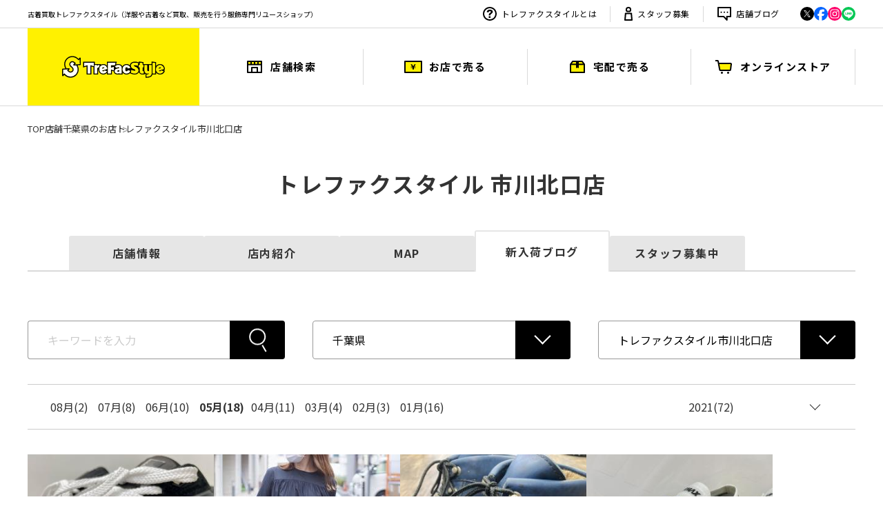

--- FILE ---
content_type: text/html; charset=UTF-8
request_url: https://www.tf-style.com/shop/146/topics/?log=2021-05
body_size: 9831
content:
<!doctype html>
<html>
<head lang="ja" prefix="og: http://ogp.me/ns#">
<!-- SEO -->
<title>市川北口店 2021年05月｜1ページ目 新入荷ブログ｜トレファクスタイル｜古着・ブランド品の買取／販売｜トレジャーファクトリー（トレファク）のファッションリユース</title>
<meta name="keywords" content="「買取強化ブランド【New Balance/ニューバランス】よりがM990GT5が入荷しました！」や「買取強化ブランド【merlette/マーレット】より魅力あふれるワンピースのご紹介です。」などの新入荷ブログをお知らせしたページです。,市川北口店 2021年05月｜1ページ目,ブログ,古着,洋服,買取,リサイクル,リサイクルショップ,古着屋">
<meta name="description" content="洋服や古着の買取、販売を行なっている市川北口店の店舗ページです。「買取強化ブランド【New Balance/ニューバランス】よりがM990GT5が入荷しました！」や「買取強化ブランド【merlette/マーレット】より魅力あふれるワンピースのご紹介です。」などの新入荷ブログをお知らせしたページです。着なくなった洋服の買取サービスはもちろん、古着や洋服、バッグ、アクセサリーなどアイテムをお値打ち価格で販売しております！古着ならではのオシャレな一点モノを数多くご用意してお待ちしております。">



<!-- 表示 -->
<meta charset="UTF-8">
<meta name="viewport" content="width=1280">
<link rel="icon" type="image/x-icon" href="/img/cdn/favicon.ico">
<link rel="icon" href="/img/cdn/favicon.svg">
<link rel="apple-touch-icon" href="/img/apple-touch-icon.png?20250818">

<!-- ogp -->
<meta property="og:title" content="市川北口店 2021年05月｜1ページ目 新入荷ブログ｜トレファクスタイル｜古着・ブランド品の買取／販売｜トレジャーファクトリー（トレファク）のファッションリユース">
<meta property="og:type" content="article">
<meta property="og:description" content="洋服や古着の買取、販売を行なっている市川北口店の店舗ページです。「買取強化ブランド【New Balance/ニューバランス】よりがM990GT5が入荷しました！」や「買取強化ブランド【merlette/マーレット】より魅力あふれるワンピースのご紹介です。」などの新入荷ブログをお知らせしたページです。着なくなった洋服の買取サービスはもちろん、古着や洋服、バッグ、アクセサリーなどアイテムをお値打ち価格で販売しております！古着ならではのオシャレな一点モノを数多くご用意してお待ちしております。">
<meta property="og:url" content="https://tf-style.cdn-trefac.com/shop/146/topics/?log=2021-05">
<meta property="og:image" content="https://www.tf-style.com/img/common/sns_card.png?20250818">
<meta property="og:site_name" content="洋服買取のトレファクスタイル">
<meta property="og:locale" content="ja_JP">
<meta property="fb:app_id" content="473199729396429">
<meta name="twitter:card" content="summary_large_image">
<meta name="twitter:site" content="@trefac_style">

<!-- Global site tag (gtag.js) - Google Ads: 826536316 -->

<script async src="https://www.googletagmanager.com/gtag/js?id=AW-826536316"></script>
<script>
  window.dataLayer = window.dataLayer || [];
  function gtag(){dataLayer.push(arguments);}
  gtag('js', new Date());

  gtag('config', 'AW-826536316');
</script>


<!-- Google Tag Manager -->

<script>(function(w,d,s,l,i){w[l]=w[l]||[];w[l].push({'gtm.start':
new Date().getTime(),event:'gtm.js'});var f=d.getElementsByTagName(s)[0],
j=d.createElement(s),dl=l!='dataLayer'?'&l='+l:'';j.async=true;j.src=
'https://www.googletagmanager.com/gtm.js?id='+i+dl;f.parentNode.insertBefore(j,f);
})(window,document,'script','dataLayer','GTM-MWMXXS');</script>

<!-- End Google Tag Manager -->
<!-- GA4 TFID feature -->
<!-- End GA4 TFID feature -->

<!-- 外部ファイル読み込み -->
<link rel="stylesheet" href="/css/pc/normalize.css?ver=1768444957" type="text/css" media="all">
<link rel="stylesheet" href="/css/pc/common.css?ver=1768444957" type="text/css" media="all">
<script src="https://ajax.googleapis.com/ajax/libs/jquery/3.3.1/jquery.min.js"></script>
<script src="/js/pc/common.js?ver=1768444978"></script>

<!-- 構造化データマークアップ -->
  <script type="application/ld+json">
    {
        "@context":"http://schema.org",
        "@type":"Store",
        "name":"トレファクスタイル市川北口店",
        "description":"「買取強化ブランド【New Balance\/ニューバランス】よりがM990GT5が入荷しました！」や「買取強化ブランド【merlette\/マーレット】より魅力あふれるワンピースのご紹介です。」などの新入荷ブログをお知らせしたページです。",
        "address": {
            "@type": "PostalAddress",
            "postalCode": "2720034",
            "name": "千葉県市川市市川1-5-6"
        },
        "telephone": "047-322-4555",
        "url": "https://www.tf-style.com/shop/146",
        "geo": {
            "@type": "GeoCoordinates",
            "latitude": "35.729410",
            "longitude": "139.909192"
        },
        "hasMap": "https://www.tf-style.com/shop/146/map.html",
        "paymentAccepted": ["Cash", "creditcard"],
        "openingHours": ["Mo-Fr 11:00-21:00", "Sa-Su 10:00-21:00"]
    }
</script>
<!-- ここにcssファイル読み込み -->
<link rel="stylesheet" href="/css/pc/shop/detail/common.css?20211103" type="text/css" media="all">
<link rel="stylesheet" href="/css/pc/shop/blog/topics.css?20210907" type="text/css" media="all">
<link rel="canonical" href="https://www.tf-style.com/shop/topics.html">
</head>

<body>
<div class="wrapper">
<!-- Google Tag Manager (noscript) -->
<noscript><iframe src="https://www.googletagmanager.com/ns.html?id=GTM-MWMXXS"
height="0" width="0" style="display:none;visibility:hidden"></iframe></noscript>
<!-- End Google Tag Manager (noscript) -->
  <header class="header" id="header">
    <div class="header_sub">
      <div class="l-inner header_sub_inner">
        <p class="header_txt">古着買取トレファクスタイル（洋服や古着など買取、販売を行う服飾専門リユースショップ）</p>
        <nav class="header_sub-nav">
          <ul class="header_about l-horizontal">
            <li><a href="/about/" class="is-what"><img src="/img/cdn/icon_overview.svg" alt="" width="20" height="20">トレファクスタイルとは</a></li>
            <li><a href="https://www.treasurefactory-recruit.jp/?type=tfsite" target="_blank" class="is-staff"><img src="/img/cdn/icon_staff.svg" alt="" width="12" height="20">スタッフ募集</a></li>
            <li><a href="/shop/topics.html" class="is-online"><img src="/img/cdn/icon_blog.svg" alt="" width="20" height="20">店舗ブログ</a></li>
          </ul>
          <ul class="header_sns l-horizontal">
            <li><a href="https://twitter.com/trefac_style" target="_blank"><img src="/img/cdn/pc/sns-x_black.svg" alt="X" width="44" height="44"></a></li>
            <li><a href="https://ja-jp.facebook.com/TreFac.recycle/" target="_blank"><img src="/img/cdn/pc/sns-facebook.svg" alt="Facebook" width="44" height="44"></a></li>
            <li><a href="https://www.instagram.com/trefacstyle.official/" target="_blank"><img src="/img/cdn/pc/sns-instagram.svg" alt="Instagram" width="44" height="44"></a></li>
            <li><a href="https://page.line.me/232atheg" target="_blank"><img src="/img/cdn/pc/sns-line.svg" alt="LINE" width="44" height="44"></a></li>
          </ul><!-- //.header_sns.l-horizontal -->
        </nav><!-- //.header_sub-nav -->
      </div><!-- //.l-inner -->
    </div><!-- //.header_sub -->

    <div class="header_main " id="header_main">
      <div class="l-inner">
          <p class="header_logo"><a href="/"><img src="/img/cdn/logo_style.svg" alt="ファッションリユース トレファクスタイル" width="149" height="32"></a></p>
          <nav>
            <ul class="header_g-nav">
              <li><a href="/shop/">店舗検索</a></li>
              <li><a href="/howto/">お店で売る</a></li>
              <li><a href="/howto/post/">宅配で売る</a></li>
              <li><a href="https://www.trefac.jp/?style_visited=true" target="_blank">オンラインストア</a></li>
            </ul><!-- //.header_g-nav -->
          </nav>
              </div><!-- //.l-inner -->
    </div><!-- //.header_main -->
  </header>

  <main>
<div class="l-inner">
  <nav>
  <ul class="p-breadcrumb">
    <li><a href="/">TOP</a></li>
    <li><a href="/shop/">店舗</a></li>
    <li><a href="/shop/chiba/">千葉県のお店</a></li>
    <li><a href="/shop/146">トレファクスタイル市川北口店</a></li>
  </ul>
</nav>

          
    <h1 class="p-ttl_main">
          トレファクスタイル
        市川北口店
  </h1>
</div>





<div class="l-inner">
  <ul class="p-page_nav">
    <li ><a href="/shop/146/">店舗情報</a></li>
          <li ><a href="/shop/146/floor.html">店内紹介</a></li>
        <li ><a href="/shop/146/map.html">MAP</a></li>
          <li class="active" ><a href="/shop/146/topics/">新入荷ブログ</a></li>
              <li><a href="https://treasurefactory-recruit.net/jobfind-pc/area/All?freeword=トレファクスタイル市川北口店" target="_blank">スタッフ募集中</a></li>
      </ul></div>
    <div class="l-inner shop_blog_wrap">
      <form class="more_search_wrap" id="more_search_form" method="get" action="/shop/topics.html">
        <div class="more_search_keword l-horizontal">
          <input type="text" name="srchword" id="srchword" placeholder="キーワードを入力" class="more_search_keword_input">
          <input type="submit" class="more_search_keword_submit">
        </div><!-- //.more_search_keword.l-horizontal -->

        <div class="more_search_pref select_box_wrap">
          <select id="pref" name="pref">
            <option value="">都道府県で探す</option>
                        <option value="13" >東京都</option>
                  <option value="14" >神奈川県</option>
                  <option value="11" >埼玉県</option>
                  <option value="12" >千葉県</option>
                  <option value="10" >群馬県</option>
                                  <option value="28" >兵庫県</option>
                  <option value="27" >大阪府</option>
                                  <option value="4" >宮城県</option>
                                  <option value="23" >愛知県</option>
                      </select><!-- //#pref -->
        </div><!-- //.more_search_pref.select_box_wrap -->

        <div class="more_search_shop select_box_wrap">
          <select name="shopid" id="shopid">
            <option value="">店舗名から探す</option>
                  <optgroup label="千葉県">
                    <option value="22" >トレファクスタイル稲毛店</option>
                    <option value="55" >トレファクスタイル船橋店</option>
                    <option value="508" >トレファクスタイル千葉店</option>
                    <option value="440" >トレファクスタイル本八幡店</option>
                    <option value="146" >トレファクスタイル市川北口店</option>
                    <option value="271" >トレファクスタイル行徳店</option>
                    <option value="411" >トレファクスタイル柏増尾台店</option>
                    <option value="176" >トレファクスタイルイオンモール船橋店</option>
                    <option value="462" >トレファクスタイル新松戸店</option>
                  </optgroup>
                      <optgroup label="東京都">
                    <option value="23" >トレファクスタイル多摩センター店</option>
                    <option value="33" >トレファクスタイル高円寺店</option>
                    <option value="40" >トレファクスタイル町田成瀬店</option>
                    <option value="44" >トレファクスタイル立川店</option>
                    <option value="49" >トレファクスタイル三鷹店</option>
                    <option value="51" >トレファクスタイル調布店</option>
                    <option value="60" >トレファクスタイル葛西店</option>
                    <option value="63" >トレファクスタイル調布仙川店</option>
                    <option value="352" >トレファクスタイル下北沢店</option>
                    <option value="378" >トレファクスタイル戸越銀座店</option>
                    <option value="408" >トレファクスタイル調布国領店</option>
                    <option value="427" >トレファクスタイル町田店</option>
                    <option value="308" >トレファクスタイル江古田店</option>
                    <option value="719" >トレファクスタイル千歳船橋店</option>
                    <option value="234" >トレファクスタイル大泉学園店</option>
                    <option value="190" >トレファクスタイル新小岩店</option>
                    <option value="445" >トレファクスタイル下北沢東口店</option>
                    <option value="184" >トレファクスタイル亀有店</option>
                    <option value="489" >トレファクスタイル亀戸1号店</option>
                    <option value="182" >トレファクスタイル武蔵境店</option>
                    <option value="193" >トレファクスタイル富士見台店</option>
                    <option value="243" >トレファクスタイル三鷹南口店</option>
                    <option value="398" >トレファクスタイル亀戸2号店</option>
                    <option value="460" >トレファクスタイル杉並方南町店</option>
                    <option value="289" >トレファクスタイル三軒茶屋店</option>
                    <option value="276" >ユーズレット大森店</option>
                    <option value="579" >トレファクスタイル目黒店</option>
                    <option value="833" >ユーズレット祖師ヶ谷大蔵店</option>
                    <option value="196" >トレファクスタイル目白店</option>
                    <option value="671" >トレファクスタイル三宿店</option>
                    <option value="604" >ユーズレット西葛西店</option>
                    <option value="721" >トレファクスタイル学芸大学店</option>
                    <option value="313" >トレファクスタイル八王子店</option>
                    <option value="324" >トレファクスタイル瑞江店</option>
                    <option value="335" >トレファクスタイル国分寺店</option>
                    <option value="477" >トレファクスタイル幡ヶ谷店</option>
                    <option value="401" >トレファクスタイル吉祥寺店</option>
                    <option value="619" >トレファクスタイル南砂町スナモ店</option>
                    <option value="191" >ユーズレット平井店</option>
                    <option value="370" >トレファクスタイル平和台店</option>
                    <option value="831" >トレファクスタイル中野南口店</option>
                    <option value="512" >トレファクスタイル早稲田店</option>
                    <option value="223" >トレファクスタイル豪徳寺店</option>
                    <option value="139" >トレファクスタイル町田小川店</option>
                    <option value="407" >トレファクスタイル十条店</option>
                    <option value="138" >トレファクスタイルMARK IS 葛飾かなまち店</option>
                    <option value="634" >ユーズレット武蔵小金井店</option>
                  </optgroup>
                      <optgroup label="神奈川県">
                    <option value="48" >トレファクスタイルホームズ川崎大師店</option>
                    <option value="58" >トレファクスタイル橋本店</option>
                    <option value="611" >トレファクスタイル本厚木駅前店</option>
                    <option value="424" >トレファクスタイル東戸塚店</option>
                    <option value="392" >トレファクスタイル横浜都筑店</option>
                    <option value="371" >トレファクスタイル相模大野店</option>
                    <option value="426" >ユーズレット元住吉店</option>
                    <option value="290" >トレファクスタイル茅ヶ崎店</option>
                    <option value="178" >トレファクスタイルたまプラーザ店</option>
                    <option value="136" >トレファクスタイル日吉店</option>
                    <option value="492" >トレファクスタイル辻堂店</option>
                    <option value="231" >トレファクスタイル元住吉店</option>
                    <option value="713" >ユーズレット向ヶ丘遊園店</option>
                    <option value="516" >トレファクスタイル藤沢石川店</option>
                    <option value="315" >トレファクスタイル稲田堤店</option>
                    <option value="215" >ユーズレットブランチ茅ヶ崎店</option>
                  </optgroup>
                      <optgroup label="埼玉県">
                    <option value="56" >トレファクスタイル川越店</option>
                    <option value="380" >トレファクスタイル川口店</option>
                    <option value="73" >ユーズレット久喜店</option>
                    <option value="428" >トレファクスタイル小手指店</option>
                    <option value="515" >ユーズレット本川越店</option>
                    <option value="67" >ユーズレット入間春日町店</option>
                    <option value="364" >ユーズレット春日部店</option>
                    <option value="673" >トレファクスタイル新大宮バイパス与野店</option>
                    <option value="367" >トレファクスタイルモラージュ菖蒲店</option>
                    <option value="609" >トレファクスタイル草加店</option>
                    <option value="195" >トレファクスタイルさいたま新都心コクーンシティ店</option>
                    <option value="256" >トレファクスタイル川口芝産業道路店</option>
                    <option value="156" >トレファクスタイル東大宮店</option>
                    <option value="361" >ユーズレット草加店</option>
                  </optgroup>
                      <optgroup label="兵庫県">
                    <option value="402" >トレファクスタイル尼崎店</option>
                    <option value="141" >トレファクスタイル宝塚店</option>
                    <option value="245" >トレファクスタイル阪急塚口店</option>
                  </optgroup>
                      <optgroup label="大阪府">
                    <option value="541" >トレファクスタイルアメリカ村店</option>
                    <option value="253" >トレファクスタイル箕面店</option>
                    <option value="938" >トレファクスタイル岸和田店</option>
                    <option value="351" >トレファクスタイル堺北花田店</option>
                    <option value="463" >トレファクスタイルイオンモール鶴見緑地店</option>
                    <option value="291" >トレファクスタイルイオンモール茨木店</option>
                    <option value="472" >トレファクスタイルイオンモール堺鉄砲町店</option>
                    <option value="321" >トレファクスタイル喜連瓜破店</option>
                    <option value="493" >トレファクスタイルアリオ八尾店</option>
                    <option value="470" >トレファクスタイル江坂店</option>
                    <option value="175" >トレファクスタイル高槻店</option>
                    <option value="513" >トレファクスタイル関目店</option>
                  </optgroup>
                      <optgroup label="愛知県">
                    <option value="649" >トレファクスタイル名古屋則武新町店</option>
                    <option value="880" >トレファクスタイル名古屋藤が丘店</option>
                    <option value="482" >トレファクスタイルイオンモール名古屋茶屋店</option>
                    <option value="452" >トレファクスタイル長久手店</option>
                    <option value="421" >トレファクスタイルプライムツリー赤池店</option>
                    <option value="181" >トレファクスタイルららぽーと安城店</option>
                    <option value="712" >トレファクスタイル一宮駅イチ＊ビル店</option>
                  </optgroup>
                      <optgroup label="群馬県">
                    <option value="518" >トレファクスタイル高崎オーパ店</option>
                  </optgroup>
                      <optgroup label="宮城県">
                    <option value="257" >トレファクスタイル仙台卸町店</option>
                    <option value="312" >トレファクスタイルイオンモール仙台上杉店</option>
                    <option value="125" >トレファクスタイル仙台青葉通一番町店</option>
                  </optgroup>
                </select><!-- //#shop -->
        </div><!-- //.more_search_shop.select_box_wrap -->

          <input type="hidden" data-val="12" id="crr_addresscode">
        <input type="hidden" data-val="146" id="crr_shopid">
        </form><!-- //.more_search_wrap -->

      <!-- archive -->
      <script src="https://www.tf-style.com/js/pc/shop/pulldown.js"></script>
      <div class="blog_archive_list">
        <ul class="month">
                                                          <li><a href="https://www.tf-style.com/shop/146/topics/?log=2021-08">08月(2)</a></li>
                                                                  <li><a href="https://www.tf-style.com/shop/146/topics/?log=2021-07">07月(8)</a></li>
                                                                  <li><a href="https://www.tf-style.com/shop/146/topics/?log=2021-06">06月(10)</a></li>
                                                    <li><b>05月(18)</b>
                                                      <li><a href="https://www.tf-style.com/shop/146/topics/?log=2021-04">04月(11)</a></li>
                                                                  <li><a href="https://www.tf-style.com/shop/146/topics/?log=2021-03">03月(4)</a></li>
                                                                  <li><a href="https://www.tf-style.com/shop/146/topics/?log=2021-02">02月(3)</a></li>
                                                                  <li><a href="https://www.tf-style.com/shop/146/topics/?log=2021-01">01月(16)</a></li>
                                                    </ul>
        <div class="year">
          <form method="GET" action="#" id="year">
          <select name="archive_year" class="custom-select" placeholder="過去の記事をみる">
                                                                  <option value="2025" >2025(6)</option>
                                                      <option value="2024" >2024(3)</option>
                                                      <option value="2023" >2023(1)</option>
                                                                                <option value="2021"  class="selection">2021(72)</option>
                                                      <option value="2020" >2020(407)</option>
                                                      <option value="2019" >2019(369)</option>
                                                      <option value="2018" >2018(390)</option>
                                                      <option value="2017" >2017(59)</option>
                                                                                                                                                                                                                                                                                                        </select>
          </form>
        </div>
      </div>
      <!-- //archive -->

      <div class="l-horizontal l-generalspace shop_blog_list">
          <article>
          <a href="https://www.tf-style.com/shop/146/topics/352230/">
            <p class="shop_blog_img"><img src="https://www.tf-style.com/img/blog/146/352230/w405/202105262042141.jpg" alt="「ストリートブランドのNEW BALANCE 」"></p>
                        <p class="shop_blog_ttl">買取強化ブランド【New Balance/ニューバランス】よりがM990GT5が入荷しました！</p>
            <p class="shop_blog_date">2021.05.27</p>
          </a>
        </article>
          <article>
          <a href="https://www.tf-style.com/shop/146/topics/352016/">
            <p class="shop_blog_img"><img src="https://www.tf-style.com/img/blog/146/352016/w405/202105241728341.JPG" alt="「ナチュラルブランドのmerlette 」"></p>
                        <p class="shop_blog_ttl">買取強化ブランド【merlette/マーレット】より魅力あふれるワンピースのご紹介です。</p>
            <p class="shop_blog_date">2021.05.26</p>
          </a>
        </article>
          <article>
          <a href="https://www.tf-style.com/shop/146/topics/351875/">
            <p class="shop_blog_img"><img src="https://www.tf-style.com/img/blog/146/351875/w405/202105241752281.JPG" alt="「アウトドアブランドのDanner 」"></p>
                        <p class="shop_blog_ttl">買取強化ブランド【Danner/ダナー】よりマウンテンブーツ 0042505 が入荷です。</p>
            <p class="shop_blog_date">2021.05.25</p>
          </a>
        </article>
          <article>
          <a href="https://www.tf-style.com/shop/146/topics/351639/">
            <p class="shop_blog_img"><img src="https://www.tf-style.com/img/blog/146/351639/w405/202105231837341.jpg" alt="「コラボ・別注アイテムのACRONYM x NIKE 」"></p>
                        <p class="shop_blog_ttl">買取強化ブランド【ACRONYM x NIKE/アクロニウム×ナイキ】よりがAIR VAPORMAXが入荷致しました！</p>
            <p class="shop_blog_date">2021.05.23</p>
          </a>
        </article>
          <article>
          <a href="https://www.tf-style.com/shop/146/topics/351279/">
            <p class="shop_blog_img"><img src="https://www.tf-style.com/img/blog/146/351279/w405/202105201656491.JPG" alt="「ドメスティックブランドのAURALEE 」"></p>
                        <p class="shop_blog_ttl">買取強化ブランド【AURALEE/オーラリー】よりFINX HARD TWIST GABARDINE JUMPが入荷</p>
            <p class="shop_blog_date">2021.05.20</p>
          </a>
        </article>
          <article>
          <a href="https://www.tf-style.com/shop/146/topics/351046/">
            <p class="shop_blog_img"><img src="https://www.tf-style.com/img/blog/146/351046/w405/202105191227101.jpg" alt="「ストリートブランドのNEW BALANCE 」"></p>
                        <p class="shop_blog_ttl">買取強化ブランド【New Balance/ニューバランス】からM990GT5緊急入荷！！</p>
            <p class="shop_blog_date">2021.05.19</p>
          </a>
        </article>
          <article>
          <a href="https://www.tf-style.com/shop/146/topics/350831/">
            <p class="shop_blog_img"><img src="https://www.tf-style.com/img/blog/146/350831/w405/202105171949181.jpg" alt="「ストリートブランドのKiko Kostadinov x asics 」"></p>
                        <p class="shop_blog_ttl">買取強化ブランド【Kiko Kostadinov x asics/キコ コスタディノフ × アシックス】よりGel-Delva 1が緊急入荷！！</p>
            <p class="shop_blog_date">2021.05.17</p>
          </a>
        </article>
          <article>
          <a href="https://www.tf-style.com/shop/146/topics/350774/">
            <p class="shop_blog_img"><img src="https://www.tf-style.com/img/blog/146/350774/w405/202105171803101.jpg" alt="「インポートブランドのMARNI 」"></p>
                        <p class="shop_blog_ttl">買取強化ブランド【MARNI/マルニ】からデザインブラウスが入荷致しました。</p>
            <p class="shop_blog_date">2021.05.17</p>
          </a>
        </article>
          <article>
          <a href="https://www.tf-style.com/shop/146/topics/350500/">
            <p class="shop_blog_img"><img src="https://www.tf-style.com/img/blog/146/350500/w405/202105151647461.JPG" alt="「アメカジブランドのHERMES 」"></p>
                        <p class="shop_blog_ttl">買取強化ブランド【Hermès/エルメス】からカレ90が二色同時入荷致しました。</p>
            <p class="shop_blog_date">2021.05.15</p>
          </a>
        </article>
          <article>
          <a href="https://www.tf-style.com/shop/146/topics/350324/">
            <p class="shop_blog_img"><img src="https://www.tf-style.com/img/blog/146/350324/w405/202105141651561.jpg" alt="「ラグジュアリーブランドのLOUIS VUITTON 　 」"></p>
                        <p class="shop_blog_ttl">買取強化ブランド【LOUIS VUITTON /ルイヴィトン】からエヴァダミエショルダーバッグの入荷です。</p>
            <p class="shop_blog_date">2021.05.14</p>
          </a>
        </article>
          <article>
          <a href="https://www.tf-style.com/shop/146/topics/350242/">
            <p class="shop_blog_img"><img src="https://www.tf-style.com/img/blog/146/350242/w405/202105131657421.jpg" alt="「インポートブランドのHorror Vacui 」"></p>
                        <p class="shop_blog_ttl">買取強化ブランド【Horror Vacui/ホラー ヴァキュイ】よりブラウスが入荷しました。</p>
            <p class="shop_blog_date">2021.05.13</p>
          </a>
        </article>
          <article>
          <a href="https://www.tf-style.com/shop/146/topics/349925/">
            <p class="shop_blog_img"><img src="https://www.tf-style.com/img/blog/146/349925/w405/202105111534091.JPG" alt="「アメカジブランドのADDICTCLOTHES 」"></p>
                        <p class="shop_blog_ttl">買取強化ブランド【ADDICTCLOTHES/アディクトクロージング】よりダブルライダースジャケットが入荷しました。</p>
            <p class="shop_blog_date">2021.05.11</p>
          </a>
        </article>
          <article>
          <a href="https://www.tf-style.com/shop/146/topics/349730/">
            <p class="shop_blog_img"><img src="https://www.tf-style.com/img/blog/146/349730/w405/202105092006391.jpg" alt="「ラグジュアリーブランドのLOUIS VUITTON 　 」"></p>
                        <p class="shop_blog_ttl">買取強化ブランド【LOUIS VUITTON /ルイヴィトン】からポシェット・アクセソワールの入荷です。</p>
            <p class="shop_blog_date">2021.05.09</p>
          </a>
        </article>
          <article>
          <a href="https://www.tf-style.com/shop/146/topics/349582/">
            <p class="shop_blog_img"><img src="https://www.tf-style.com/img/blog/146/349582/w405/202105081137121.jpg" alt="「ストリートブランドのTHE BLACK EYE PATCH × VERDY 」"></p>
                        <p class="shop_blog_ttl">買取強化ブランド【THE BLACK EYE PATCH/ブラックアイパッチ】からVERDYコラボパーカー緊急入荷！！</p>
            <p class="shop_blog_date">2021.05.08</p>
          </a>
        </article>
          <article>
          <a href="https://www.tf-style.com/shop/146/topics/349319/">
            <p class="shop_blog_img"><img src="https://www.tf-style.com/img/blog/146/349319/w405/202105061306261.jpg" alt="「ラグジュアリーブランドのMARNI × PORTER 」"></p>
                        <p class="shop_blog_ttl">買取強化ブランド【MARNI × POTER／マルニ × ポーター】からショルダートートバッグが入荷！！</p>
            <p class="shop_blog_date">2021.05.06</p>
          </a>
        </article>
          <article>
          <a href="https://www.tf-style.com/shop/146/topics/349317/">
            <p class="shop_blog_img"><img src="https://www.tf-style.com/img/blog/146/349317/w405/202105061450421.jpg" alt="「アウトドアブランドのGRAMICCI 」"></p>
                        <p class="shop_blog_ttl">買取強化ブランド【GRAMICCI/グラミチ】よりショーツ大量入荷！！</p>
            <p class="shop_blog_date">2021.05.06</p>
          </a>
        </article>
          <article>
          <a href="https://www.tf-style.com/shop/146/topics/349273/">
            <p class="shop_blog_img"><img src="https://www.tf-style.com/img/blog/146/349273/w405/202105052014201.jpg" alt="「スニーカーのNEW BALANCE 」"></p>
                        <p class="shop_blog_ttl">買取強化ブランド【New Balance/ニューバランス】からM991緊急入荷！！</p>
            <p class="shop_blog_date">2021.05.05</p>
          </a>
        </article>
          <article>
          <a href="https://www.tf-style.com/shop/146/topics/348855/">
            <p class="shop_blog_img"><img src="https://www.tf-style.com/img/blog/146/348855/w405/202105011429241.jpg" alt="「コラボ・別注アイテムのISLAND SLIPPER 」"></p>
                        <p class="shop_blog_ttl">買取強化ブランド【ISLAND SLIPPER／アイスランドスリッパ―】より別注サンダルの入荷！！</p>
            <p class="shop_blog_date">2021.05.01</p>
          </a>
        </article>
        </div><!-- //.l-horizontal.l-generalspace.shop_blog_list -->

      <div class="shop_blog_pager">
          
      </div><!-- //.shop_blog_pager -->

    </div><!-- //.l-inner.shop_blog_wrap -->


  </main>



<div class="link_wrap">
  <div class="l-inner link_inner">
                                    
        <section class="l-section_cont link_cont p-topics">
          
<h2 class="p-ttl_withen">TOPICS<span class="jp">トレファクスタイルトピックス</span></h2>
<div class="p-bnr_list_wrap">
  <ul class="p-bnr_list">
    <li>
      <a href="/contents/"><img src="/img/pc/top/style_magazine.jpg" loading="lazy" width="580" height="252" alt="トレファクスタイルのバイヤーがお届けする、古着が楽しくなる、もっと着たくなるちょっとしたお話。">
        <span class="bnr_text_adjust">トレファクスタイルのバイヤーがお届けする、古着が楽しくなる、<br>もっと着たくなるちょっとしたお話。</span>
      </a>
    </li>
    <li>
      <a href="/sp/kokuryo/"><img src="/img/pc/top/topics_kokuryo.png" loading="lazy" width="580" height="252" alt="都内最大規模とアイテム数を誇るショップ「調布国領店」が誕生。">
        <span>都内最大規模とアイテム数を誇るショップ「調布国領店」が誕生。</span>
      </a>
    </li>
    <li>
      <a href="/uselet/" target="_blank"><img src="/img/pc/uselet/top/bnr_topics.jpg" loading="lazy" width="580" height="252" alt="「選ぶ・探す・楽しい」トレファクが運営する古着のアウトレット">
        <span>「選ぶ・探す・楽しい」トレファクが運営する古着のアウトレット</span>
      </a>
    </li>
    <li>
      <a href="/event/stylist_pr/"><img src="/img/pc/top/topics_bnr_05.jpg" loading="lazy" width="580" height="252" alt="トレファクスタイルで”新しいジブン”を見つけよう">
        <span>トレファクスタイルで”新しいジブン”を見つけよう</span>
      </a>
    </li>
  </ul><!-- //.p-bnr_list -->
</div><!-- //.p-bnr_list_wrap -->
<p class="p-general_btn"><a href="/topics/">トピックスをもっとみる</a></p>        </section><!-- //.l-section_cont -->
      
      <section class="l-section_cont link_cont p-online_store">
        <h2 class="p-ttl_withen">ONLINE STORE<span class="jp">オンラインストア</span></h2>
        <ul class="l-horizontal l-generalspace link_cont_online_list">
          <li><a href="https://ec.treasure-f.com/" target="_blank"><img src="/img/pc/common/online_bnr_01.png.webp" loading="lazy" alt="トレファク ONLINE トレファク公式通販サイト" width="372" height="234"><span>総合リユースEC</span></a></li>
          <li><a href="https://www.trefac.jp/" target="_blank"><img src="/img/pc/common/online_bnr_02.png.webp" loading="lazy" alt="TREFAC FASHION トレファク公式ファッション通販" width="372" height="234"><span>ファッションリユースEC</span></a></li>
        </ul><!-- //.l-horizontal.l-generalspace -->
      </section><!-- //.l-section_cont -->
    
    <section class="l-section_cont link_cont p-group">
      <h2 class="p-ttl_withen">GROUP SITE</h2>
      <p class="cm-sub_tit">グループサイト</p>
      <ul class="l-horizontal l-generalspace_narrower link_cont_group">
        <li class="cm-group_comp_list"><a href="https://www.treasure-f.com/" target="_blank" class="cm-gr_ani"><img src="/img/cdn/pc/group_site/logo-treasure_factory.svg" loading="lazy" alt="トレファク" width="175" height="110"></a><br>総合リユース</li>
        <li class="cm-group_comp_list"><a href="/" class="cm-gr_ani"><img src="/img/cdn/pc/group_site/logo-trefac_style.svg" loading="lazy" alt="TreFacStyle" width="175" height="110"></a><br>ファッションリユース</li>
        <li class="cm-group_comp_list"><a href="https://sports.treasure-f.com/" target="_blank" class="cm-gr_ani"><img src="/img/cdn/pc/group_site/logo-trefac_sports.svg" loading="lazy" alt="トレファクスポーツ アウトドア" width="175" height="110"></a><br>スポーツアウトドアリユース</li>
        <li class="cm-group_comp_list"><a href="https://brandcollect.com/" target="_blank" class="cm-gr_ani"><img src="/img/cdn/pc/group_site/logo-brandcollect.svg" loading="lazy" alt="BRAND COLLECT" width="175" height="110"></a><br>ハイブランドリユース</li>
        <li class="cm-group_comp_list"><a href="https://www.tf-style.com/uselet/" target="_blank" class="cm-gr_ani"><img src="/img/cdn/pc/group_site/logo-uselet.svg" loading="lazy" alt="UseLet ユーズレット" width="175" height="110"></a><br>古着のアウトレット</li>
        <li class="cm-group_comp_list"><a href="https://www.treasure-f.com/market/" target="_blank" class="cm-gr_ani"><img src="/img/cdn/pc/group_site/logo-trefac_market.svg" loading="lazy" alt="トレファクマーケット" width="175" height="110"></a><br>大型家具・家電リユース</li>
        <li class="cm-group_comp_list"><a href="https://www.trefac-shuccho.com/" target="_blank" class="cm-gr_ani"><img src="/img/cdn/pc/group_site/logo-trefac_shuccho.svg" loading="lazy" alt="トレファク出張買取" width="175" height="110"></a><br>総合出張買取</li>
        <li class="cm-group_comp_list"><a href="https://www.regacy.jp/" target="_blank" class="cm-gr_ani"><img src="/img/cdn/pc/group_site/logo-regacy.svg" loading="lazy" alt="Regacy" width="175" height="110"></a><br>終活・生前整理サービス</li>
        <li class="cm-group_comp_list"><a href="https://www.tfhikkoshi.com/" target="_blank" class="cm-gr_ani"><img src="/img/cdn/pc/group_site/logo-trefac_hikkoshi.svg" loading="lazy" alt="トレファク引越" width="175" height="110"></a><br>引越＋買取サービス</li>
        <li class="cm-group_comp_list"><a href="https://www.tf-fudosan.com/" target="_blank" class="cm-gr_ani"><img src="/img/cdn/pc/group_site/logo-trefac_fudosan.svg" loading="lazy" alt="トレファク不動産" width="175" height="110"></a><br>不動産買取・仲介</li>
        <li class="cm-group_comp_list"><a href="https://www.cariru.jp/" target="_blank" class="cm-gr_ani"><img src="/img/cdn/pc/group_site/logo-cariru.svg" loading="lazy" alt="Cariru" width="175" height="110"></a><br>ドレスレンタル</li>
        <li class="cm-group_comp_list"><a href="https://formal.cariru.jp/" target="_blank" class="cm-gr_ani"><img src="/img/cdn/pc/group_site/logo-cariru_black.svg" loading="lazy" alt="Cariru BLACK FORMAL" width="175" height="110"></a><br>礼服・喪服レンタル</li>
      </ul><!-- //.l-horizontal.l-generalspace_narrower -->

        <div class="cm-group_comp_inner">
          <p class="cm-sub_tit is-group_comp">グループ会社</p>
          <ul class="l-horizontal l-generalspace_narrower link_cont_group">
            <li class="cm-group_comp_list"><a href="https://www.kind.co.jp/" target="_blank" class="cm-gr_ani"><img src="/img/cdn/pc/group_site/logo-kindal.svg" loading="lazy" alt="Kindal" width="175" height="110"></a><br>ブランド古着リユース</li>
            <li class="cm-group_comp_list"><a href="https://www.pickup-japan.com/" target="_blank" class="cm-gr_ani"><img src="/img/cdn/pc/group_site/logo-pickup.svg" loading="lazy" alt="ピックアップ" width="175" height="110"></a><br>総合リユース</li>
            <li class="cm-group_comp_list"><a href="https://www.pickup-japan.com/about/kinburry.html" target="_blank" class="cm-gr_ani"><img src="/img/cdn/pc/group_site/logo-kinburry.svg" loading="lazy" alt="キンバリー" width="175" height="110"></a><br>ブランド・貴金属リユース</li>
            <li class="cm-group_comp_list"><a href="https://shop.golfkids.co.jp/" target="_blank" class="cm-gr_ani"><img src="/img/cdn/pc/group_site/logo-golf_kids.svg" loading="lazy" alt="Golf Kids" width="175" height="110"></a><br>ゴルフリユース</li>
            <li class="cm-group_comp_list"><a href="https://www.golf-king.com/" target="_blank" class="cm-gr_ani"><img src="/img/cdn/pc/group_site/logo-golf_king.svg" loading="lazy" alt="ゴルフキング" width="175" height="110"></a><br>ゴルフリユース</li>
          </ul>
        </div>

        <div class="cm-footer_column">
          <div class="cm-few_element_inner">
            <p class="cm-sub_tit is-group_comp">海外事業</p>
            <ul class="l-horizontal l-generalspace_narrower link_cont_group">
              <li class="cm-group_comp_list"><a href="https://www.facebook.com/trefac.thailand.JP/" target="_blank" class="cm-gr_ani"><img src="/img/cdn/pc/group_site/logo-treasure_factory_thailand.svg" loading="lazy" alt="トレファク Treasure Factory" width="175" height="110"></a><br>総合リユース タイ</li>
              <li class="cm-group_comp_list"><a href="https://www.treasure-f.tw/" target="_blank" class="cm-gr_ani"><img src="/img/cdn/pc/group_site/logo-treasure_factory_taiwan.svg" loading="lazy" alt="トレファク 寶物工廠 Treasure Factory" width="175" height="110"></a><br>総合リユース 台湾</li>
            </ul>
          </div>
          <div class="cm-few_element_inner">
            <p class="cm-sub_tit is-group_comp">オンラインストア</p>
            <ul class="l-horizontal l-generalspace_narrower link_cont_group">
              <li class="cm-group_comp_list"><a href="https://ec.treasure-f.com/" target="_blank" class="cm-gr_ani"><img src="/img/cdn/pc/group_site/logo-sougou_ec.svg" loading="lazy" alt="トレファク ONLINE" width="175" height="110"></a><br>総合リユースEC</li>
              <li class="cm-group_comp_list"><a href="https://www.trefac.jp/" target="_blank" class="cm-gr_ani"><img src="/img/cdn/pc/group_site/logo-fashion_ec.svg" loading="lazy" alt="TREFAC FASHION" width="175" height="110"></a><br>ファッションリユースEC</li>
            </ul>
          </div>
        </div>
      </section><!-- //.l-section_cont -->
    </div><!-- //.l-inner -->
  </div><!-- //.link_wrap -->

  <footer class="footer" id="footer">
          <div class="footer_site_nav">
        <nav class="l-inner">
          <div class="footer_box is-footer_logo">
            <p class="footer_logo"><a href="/"><img src="/img/cdn/pc/footer_logo.svg" loading="lazy" alt="ファッションリユース トレファクスタイル" width="152" height="32"></a></p>
            <ul class="cm-footer_sns l-horizontal l-generalspace">
              <li><a href="https://twitter.com/trefac_style" target="_blank"><img src="/img/cdn/pc/sns-x_white.svg" loading="lazy" alt="X" width="44" height="44"></a></li>
              <li><a href="https://ja-jp.facebook.com/TreFac.recycle/" target="_blank"><img src="/img/cdn/pc/sns-facebook.svg" loading="lazy" alt="Facebook" width="44" height="44"></a></li>
              <li><a href="https://www.instagram.com/trefacstyle.official/" target="_blank"><img src="/img/cdn/pc/sns-instagram.svg" loading="lazy" alt="Instagram" width="44" height="44"></a></li>
              <li><a href="https://page.line.me/232atheg" target="_blank"><img src="/img/cdn/pc/sns-line.svg" loading="lazy" alt="LINE" width="44" height="44"></a></li>
            </ul><!-- //.cm-footer_sns.l-horizontal.l-generalspace -->
          </div><!-- //.footer_box -->

        <div class="footer_box">
          <h2 class="footer_ttl"><a href="/shop/">店舗</a></h2>
          <ul class="footer_list">            <li><a href="/shop/tokyo/">東京都</a></li>
            <li><a href="/shop/kanagawa/">神奈川県</a></li>
            <li><a href="/shop/saitama/">埼玉県</a></li>
            <li><a href="/shop/chiba/">千葉県</a></li>
            <li><a href="/shop/miyagi/">宮城県</a></li>
            <li><a href="/shop/gunma/">群馬県</a></li>
            <li><a href="/shop/hyogo/">兵庫県</a></li>
            <li><a href="/shop/osaka/">大阪府</a></li>
                        <li><a href="/shop/aichi/">愛知県</a></li>
          </ul><!-- //.footer_list -->
        </div><!-- //.footer_box -->

        <div class="footer_box">
          <h2 class="footer_ttl">販売</h2>
          <ul class="footer_list">
            <li><a href="/shop/">店舗</a></li>
            <li><a href="https://www.trefac.jp/" target="_blank">オンラインショッピング</a></li>
            <li><a href="/items/">取扱いアイテム</a></li>
            <li><a href="/contents/service/">店舗での決済方法について</a></li>
          </ul><!-- //.footer_list -->
        </div><!-- //.footer_box -->

        <div class="footer_box">
          <h2 class="footer_ttl">買取</h2>
          <ul class="footer_list">
            <li><a href="/howto/">店頭買取</a></li>
            <li><a href="/howto/post/">宅配買取</a></li>
            <li><a href="/howto/dealer/">法人買取</a></li>
          </ul><!-- //.footer_list -->
        </div><!-- //.footer_box -->

        <div class="footer_box">
          <h2 class="footer_ttl hidden">その他</h2>
          <ul class="footer_list">
            <li><a href="/about/">トレファクスタイルとは</a></li>
            <li><a href="/app/">トレファクアプリのご案内</a></li>
            <li><a href="https://www.treasurefactory-recruit.jp/?type=tfsite" target="_blank">スタッフ募集</a></li>
          </ul><!-- //.footer_list -->
        </div><!-- //.footer_box -->
      </nav><!-- //.l-inner -->
    </div><!-- //.footer_nav -->
  
  <nav class="ly-footer_nav l-inner">
    <ul class="footer_info_list l-horizontal">
      <li><a href="https://www.treasurefactory.co.jp/" target="_blank">企業・IR情報</a></li>
      <li><a href="https://www.treasurefactory.co.jp/others/infoproc.html" target="_blank">個人情報保護方針</a></li>
      <li><a href="/privacy/permit.html">古物営業法に基づく表示</a></li>
      <li><a href="/privacy/permit2.html">特定商取引法に基づく表示</a></li>
      <li><a href="/privacy/infoproc.html">保有個人データの開示等に関する手続</a></li>
    </ul>
    <ul class="footer_info_list l-horizontal">
      <li><a href="https://www.treasurefactory-recruit.jp/" target="_blank">採用情報</a></li>
      <li><a href="https://www.treasure-f.com/estate/" target="_blank">店舗物件募集</a></li>
      <li><a href="https://www.treasurefactory.co.jp/others/terms.html" target="_blank">利用規約</a></li>
      <li><a href="https://www.treasurefactory.co.jp/others/harassment_customers.html" target="_blank">カスタマーハラスメントに対する方針</a></li>
      <li><a href="https://www.treasurefactory.co.jp/ask/pub/top.html" target="_blank">取材・撮影のご依頼</a></li>
      <li><a href="/sitemap/">サイトマップ</a></li>
    </ul><!-- //.footer_info_list.l-horizontal -->
  </nav><!-- //.l-inner -->
  <p class="footer_copyright"><small>&copy; Treasure Factory, All Rights Reserved</small></p>
</footer></div><!-- //.wrapper -->
<!-- ここにjsファイル読み込み -->
<script src="/js/pc/shop/blog_list.js"></script>
<script>
  var shoptopics = true;

  $(function() {
    $('#shopid').on('change', function() {
      var shopVal = $(this).val();
      var srchwordVal = $('#srchword').val();
      if (shopVal != '') {
        if (srchwordVal == '' && shoptopics) {
          window.location.href = "/shop/" + shopVal + "/topics/";
        } else {
          $('#more_search_form').submit();
        }
      }
    });
  });

</script>

</body>
</html>

--- FILE ---
content_type: text/css
request_url: https://www.tf-style.com/css/pc/shop/detail/common.css?20211103
body_size: 1294
content:
@import url(https://fonts.googleapis.com/css?family=Noto+Sans+JP:500&display=swap);
.p-open_bnr img{width:100%;height:auto;-o-object-fit:cover;object-fit:cover;aspect-ratio:1200/90}.p-open_bnr+.p-open_bnr{margin-top:20px}.text_indent{padding-left:1em;text-indent:-1em}.p-ttl_main{margin-bottom:40px;font-weight:bold}.shop_alert{padding:12px 0 11px;margin-bottom:40px;font-size:18px;color:#ed1d24;text-align:center;background:#ffdede}.shop_bottom_alert{margin:40px 0 0;line-height:2;color:#ed1f29;text-align:center}.shop_bottom_alert p{padding:20px 0;border:1px solid #ed1f29}.head_bnr{margin-bottom:40px}.head_bnr img{width:100%}.img_slider svg{display:none}.img_slider img{width:1200px;height:550px;-o-object-fit:cover;object-fit:cover}.splide__arrows::before{position:absolute;top:0;z-index:1;display:block;width:calc((100% - 1200px)/2);height:550px;content:"";background:rgba(0,0,0,.6)}.splide__arrows::after{position:absolute;top:0;right:0;z-index:1;display:block;width:calc((100% - 1200px)/2);height:550px;content:"";background:rgba(0,0,0,.6)}.img_slider_arrow{position:absolute;top:275px;z-index:50;box-sizing:content-box;width:40px;height:40px;margin-top:-20px;cursor:pointer;background:none;border:solid #fff;border-radius:0;opacity:1;transform:rotate(45deg)}.img_slider_arrow_prev{left:calc((100% - 1200px)/2 - 50px);border-width:0 0 2px 2px}.img_slider_arrow_next{right:calc((100% - 1200px)/2 - 50px);border-width:2px 2px 0 0}.img_slider_pagination{position:static;padding-top:27px}.img_slider_pagination_page{width:12px;height:12px;margin:0 10px;background:#d9d9d9;border-radius:6px;opacity:1}.img_slider_pagination_page.is-active{background:gray;transform:none}.shop_info_wrap{box-sizing:border-box;padding:0 100px;margin:60px auto 70px}.shop_info_txt{width:510px;margin-right:40px}.shop_info_txt .p-general_btn,.shop_info_txt .p-general_btn_sub{text-align:left}.shop_info_txt .p-general_btn a,.shop_info_txt .p-general_btn_sub a{text-align:center}.shop_info_list div{display:flex;margin-bottom:12px}.shop_info_list div:first-child{margin-top:-4px}.shop_info_list div:last-child{margin-bottom:-4px}.shop_info_list dt{position:relative;width:4em;padding-right:2em;font-weight:700}.shop_info_list dt::after{position:absolute;top:0;right:.5em;content:"："}.shop_info_list dd{width:calc(100% - 6em)}.shop_info_list a{text-decoration:underline}.shop_info_list_shortlink{display:inline-block;margin-left:20px}br+.shop_info_list_shortlink{margin-left:0}.shop_info_bnr{width:450px}.shop_info_bnr>*:not(:last-child){margin-bottom:40px}.shop_info_bnr img{width:100%;height:auto;-o-object-fit:cover;object-fit:cover;aspect-ratio:690/300}.shop_blog{padding-top:0}.shop_blog_list{gap:40px;color:#333}.shop_blog_list>*{width:270px}.shop_blog_list a{position:relative;display:block}.shop_blog_img{position:relative;width:100%;padding-top:100%;margin-bottom:16px}.shop_blog_img_ht{height:191px;padding-top:0}.shop_blog_img img{position:absolute;top:0;left:0;width:100%;height:100%;-o-object-fit:cover;object-fit:cover}.shop_blog_name{position:absolute;top:0;left:0;padding:5px;font-size:14px;line-height:1;color:#fff;background:rgba(85,85,85,.8)}.shop_blog_ttl{display:-webkit-box;-webkit-line-clamp:3;-webkit-box-orient:vertical;overflow:hidden;word-break:break-all}.shop_blog_date{margin-top:10px;font-size:14px;line-height:1;color:gray;letter-spacing:.05em}.near{padding-top:0}.near_list{width:800px;margin:0 auto}.near_ttl{margin-top:70px}.near_list li:not(:last-child){margin-bottom:60px}.near_list a{display:flex}.near_list_img{margin-right:40px}.near_list_img img{width:270px;height:270px;-o-object-fit:cover;object-fit:cover}.near_list_txt{width:calc(100% - 310px)}.near_list_name{margin-bottom:6px;font-size:18px;font-weight:700;line-height:2}.near_list_detail>*{display:flex;margin-bottom:12px;line-height:1.5}.near_list_detail dt{position:relative;width:4em;padding-right:2em;font-weight:700}.near_list_detail dt::after{position:absolute;top:0;right:.5em;content:"："}.near_list_detail dd{width:calc(100% - 6em);word-break:break-all}.near_btn{padding-top:70px;margin-top:70px;border-top:1px solid #d9d9d9}.near_btn:only-child{padding-top:70px;margin-top:0;border-top:none}.parking_modal_wrap{display:none}.parking_modal{position:relative;box-sizing:border-box;max-width:960px;padding:27px;background:#ff0}.parking_modal_inner{padding:23px 40px 33px;background:#fff;border-radius:8px}.parking_modal_content{text-align:center}.parking_modal_content_img{display:inline-block;width:auto;max-width:100%;height:auto;max-height:100%;margin-bottom:45px}.parking_modal_close{width:265px;margin:0 auto;text-align:center;cursor:pointer}div#cboxLoadedContent{padding:0}


--- FILE ---
content_type: text/css
request_url: https://www.tf-style.com/css/pc/shop/blog/topics.css?20210907
body_size: 2319
content:
.shop_blog_wrap{padding-top:1px;margin-bottom:70px}.more_search_wrap{display:flex;align-items:flex-start;justify-content:center;margin:30px 0 70px;margin-right:-40px;overflow:hidden;text-align:center}.more_search_wrap *,.more_search_wrap *::before,.more_search_wrap *::after{box-sizing:border-box}.more_search_wrap>*{width:calc((100% - 80px)/3);margin-right:40px}.select_box_wrap{position:relative;border:1px solid #999;border-width:1px;border-radius:4px}.select_box_wrap::before{position:absolute;top:-1px;right:-1px;z-index:1;display:block;width:80px;height:56px;content:"";background:#000;border-radius:0 4px 4px 0}.select_box_wrap::after{position:absolute;top:50%;right:40px;z-index:2;display:block;width:17px;height:17px;margin-top:-14px;margin-right:-9px;content:"";border:solid #fff;border-width:0 2px 2px 0;transform:rotate(45deg)}.select_box_wrap select{position:relative;z-index:3;width:100%;padding-right:108px;padding-left:28px;overflow:hidden;line-height:54px;text-overflow:ellipsis;white-space:nowrap;cursor:pointer;background:rgba(0,0,0,0);background-image:none;border:none;outline:none;box-shadow:none;-webkit-appearance:none;-moz-appearance:none;appearance:none}.select_box_wrap .is-initial_select{color:#ccc}.select_box_wrap option,.select_box_wrap optgroup{color:#333}.more_search_keword_input{width:calc(100% - 80px);height:56px;padding:0 28px;border:1px solid #999;border-width:1px 0 1px 1px;border-radius:4px 0 0 4px}.more_search_keword_input::-ms-placeholder{color:#ccc}.more_search_keword_input::-moz-placeholder{color:#ccc}.more_search_keword_input::placeholder{color:#ccc}input.more_search_keword_submit{width:80px;height:56px;overflow:hidden;color:#fff;text-indent:-9999px;background:#000 url("[data-uri]") no-repeat center;border-radius:0 4px 4px 0}.page-pagination{display:flex;gap:20px;justify-content:center;margin-top:70px;text-align:center}.page-first_tag_open,.page-cur_tag_open,.page-num_tag_open,.page-last_tag_open{box-sizing:border-box;min-width:40px;font-size:18px;font-weight:700;line-height:38px;border:1px solid #d9d9d9;border-radius:2px}.page-cur_tag_open{padding:0 15px;background:#d9d9d9}.page-first_tag_open a,.page-num_tag_open a,.page-last_tag_open a{display:block;padding:0 15px}.page-first_tag_open_etc,.page-last_tag_open_etc{font-size:18px;font-weight:700;line-height:40px}.page-prev_tag_open{order:-1}.page-next_tag_open{order:99}.page-prev_tag_open>a,.page-next_tag_open>a{position:relative;display:block;width:70px;height:40px;overflow:hidden;text-indent:-9999px;white-space:nowrap;background:#000;border-radius:2px}.page-prev_tag_open>a::before,.page-next_tag_open>a::before{position:absolute;top:50%;left:50%;box-sizing:border-box;display:block;width:14px;height:14px;margin-top:-7px;content:"";border:solid #fff}.page-prev_tag_open>a::before{margin-left:-4px;content:"";border-width:0 0 2px 2px;transform:rotate(45deg)}.page-next_tag_open>a::before{margin-left:-10px;content:"";border-width:0 2px 2px 0;transform:rotate(-45deg)}.blog_archive_list{margin:-34px 0 36px;border-top:1px solid #ccc;border-bottom:1px solid #ccc}.blog_archive_list>*{display:inline-block}.blog_archive_list ul.month{position:relative;left:28px;width:80%}.blog_archive_list div.year{position:relative;right:28px;width:19%}.blog_archive_list ul.month li{display:inline-block;padding:20px 5px}.blog_archive_list ul.month li span{display:inline-block;padding:8px;border:1px solid #ccc;border-radius:5px}.custom-select-wrapper{position:relative;display:inline-block;-webkit-user-select:none;-moz-user-select:none;user-select:none}.custom-select-wrapper select{display:none}.custom-select{position:relative;display:inline-block}.custom-select-trigger{position:relative;display:block;width:130px;padding:0 84px 0 22px;font-weight:300;line-height:60px;cursor:pointer}.custom-select-trigger::after{position:absolute;top:50%;right:25px;display:block;width:10px;height:10px;margin-top:-3px;content:"";border-right:1px solid #333;border-bottom:1px solid #333;transition:all .4s ease-in-out;transform:rotate(45deg) translateY(-50%);transform-origin:50% 0}.custom-select.opened .custom-select-trigger::after{margin-top:3px;transform:rotate(-135deg) translateY(-50%)}.custom-options{position:absolute;top:100%;right:0;left:0;z-index:1;box-sizing:border-box;display:block;min-width:100%;margin:-5px 0;color:#fff;pointer-events:none;visibility:hidden;background:#e6e6e6;border:1px solid #b5b5b5;border-radius:4px;box-shadow:0 2px 1px rgba(0,0,0,.07);opacity:0;transition:all .4s ease-in-out;transform:translateY(-15px)}.custom-select.opened .custom-options{pointer-events:all;visibility:visible;opacity:1;transform:translateY(0)}.custom-options::before{position:absolute;right:25px;bottom:100%;display:block;width:7px;height:7px;margin-bottom:-4px;content:"";background:#e6e6e6;border-top:1px solid #b5b5b5;border-left:1px solid #b5b5b5;transition:all .4s ease-in-out;transform:rotate(45deg)}.option-hover::before{background:#f9f9f9}.custom-option{position:relative;z-index:1;display:block;padding:0 0 0 70px;line-height:47px;color:#000;cursor:pointer;background-image:url("/img/common/arrow.png");background-repeat:no-repeat;background-position:20% 50%;border-bottom:1px dotted #b5b5b5}.custom-option:first-of-type{border-radius:4px 4px 0 0}.custom-option:last-of-type{border-bottom:0;border-radius:0 0 4px 4px}.custom-option.selection{background-image:url("/img/common/check.png");background-repeat:no-repeat;background-position:80% 50%}.tag_banner{margin:-30px auto 40px}.tag_banner a{display:block}.tag_banner img{width:100%;height:auto}


--- FILE ---
content_type: image/svg+xml
request_url: https://www.tf-style.com/img/cdn/icon_blog.svg
body_size: 801
content:
<svg xmlns="http://www.w3.org/2000/svg" viewBox="0 0 40 40"><path d="M36 4v22.141H25.441v6.749l-5.146-5.486-1.185-1.263H4V4h32m2-4H2C.896 0 0 .9 0 2.01v26.122c0 1.11.896 2.01 2 2.01h15.378l8.882 9.467c.367.27.775.391 1.173.391a2.006 2.006 0 002.008-2.013v-7.846H38c1.105 0 2-.9 2-2.01V2.01C40 .9 39.105 0 38 0z"/><path d="M10.997 17.502c-.13 0-.26-.02-.39-.04-.13-.03-.25-.07-.37-.12-.12-.05-.24-.11-.35-.18a1.81 1.81 0 01-.3-.25c-.37-.37-.59-.89-.59-1.41 0-.53.22-1.04.59-1.42.09-.09.19-.17.3-.24.11-.08.23-.14.35-.19a2.044 2.044 0 012.18.43 2.021 2.021 0 01.43 2.18c-.05.12-.11.24-.18.35a2.03 2.03 0 01-1.67.89zm7-2a2 2 0 012-2c1.11 0 2 .89 2 2a2 2 0 01-2 2c-1.1 0-2-.9-2-2zm11 2c-.53 0-1.04-.22-1.41-.59s-.59-.89-.59-1.41c0-.53.22-1.04.59-1.42.09-.09.19-.17.3-.24.11-.08.23-.14.35-.19a2.036 2.036 0 012.18.43 2.021 2.021 0 01.43 2.18c-.05.12-.11.24-.18.35-.08.11-.16.21-.25.3-.1.09-.2.18-.31.25a2.195 2.195 0 01-.72.3c-.12.02-.26.04-.39.04z"/></svg>

--- FILE ---
content_type: image/svg+xml
request_url: https://www.tf-style.com/img/cdn/logo_style.svg
body_size: 4195
content:
<svg xmlns="http://www.w3.org/2000/svg" id="_イヤー_2" version="1.1" viewBox="0 0 240 50.8"><defs><style>.st0{fill:#fff}.st1{fill:#fff000}</style></defs><path d="M128.695 34.485c-.733 1.55.788 2.378 2.483 2.378s2.478-.838 2.622-1.504v-2.724c-2.612.586-4.694.98-5.105 1.85m-32.378-8.49c-1.897 0-3.025 1.354-3.252 4.008l6.106-1.898c-.518-1.407-1.486-2.11-2.854-2.11"/><path d="M228.65 18.85c-3.843 0-7.074 1.698-9.132 4.476v-8.997l-10.665-1.523v6.058h-18.948v-4.535l-10.665-1.523v2.43l-.559-.248c-2.024-.897-4.627-1.814-8.588-1.814-4.137 0-7.427 1.167-9.513 3.374-1.384 1.465-2.145 3.293-2.23 5.33-2.027-1.91-4.752-3.026-7.836-3.026-4.31 0-7.849 2.136-9.826 5.538-1.37-3.567-4.723-5.54-9.652-5.54-1.886 0-3.52.322-4.964.948l1.616-6.624h-22.82v9.678c-2.063-2.541-5.092-4.001-8.551-4.001-2.293 0-4.362.614-6.1 1.69l.566-1.687H76.35v-5.68H49.18v13.708l7.91-2.384v18.69h11.35v-18.69l4.901 1.477v17.213H84v-11.11c0-.76.78-1.053.78-1.053 0 7.046 4.852 12.16 11.537 12.16 3.407 0 6.457-1.394 8.55-3.768v3.77h11.372v-8.64l4.366 1.379c.133 1.856.798 3.463 1.969 4.689 1.608 1.683 4.078 2.573 7.142 2.573h11.666V38.71c2.058 2.778 5.289 4.476 9.132 4.476 3.04 0 5.723-1.07 7.736-2.914 0 0 5.757 2.914 11.397 2.914 4.394 0 8.178-2.3 9.886-5.593.91 3.223 3.87 5.595 7.38 5.595h5.78v-2.56a7.5 7.5 0 0 0 2.325 1.71v8.268h4.167c3.975 0 10.378-1.638 11.785-7.42h8.548v-4.47c2.058 2.774 5.289 4.47 9.131 4.47 10.339 0 11.215-9.244 11.215-9.244l-3.093-.969 3.22-1.026s.75-13.096-11.342-13.096M73.941 23.645l-7.91-2.384v19.521h-6.537V21.26l-7.91 2.384V15.58h22.357zm7.651 5.676v11.462h-5.846V21.275h5.846v2.34c1.054-1.096 2.68-2.355 4.581-2.355h1.261l-1.804 5.366c-1.938-.274-3.22 1.115-4.038 2.694m11.871 4.625c.518 1.393 1.487 2.097 2.853 2.097 1.394 0 2.376-.744 2.88-2.19l5.335 1.672c-1.446 3.344-4.592 5.256-8.215 5.256-5.043 0-9.13-3.663-9.13-9.755s4.087-9.768 9.13-9.768c3.597 0 6.49 1.884 7.963 5.19.504 1.1.823 2.362.89 3.768zm27.476-8.535v8.098l-7.107-2.245v9.518h-6.56v-25.2h17.352l-1.387 5.68h-9.405v6.413zm18.036 15.37H133.8v-1.156c-1.126.72-2.228 1.158-4.083 1.158-4.188 0-6.912-1.918-6.73-5.906.315-6.911 10.813-4.61 10.813-7.448 0-.983-.949-1.541-2.864-1.433-1.206.068-2.05.551-2.674 1.65l-4.759-2.612c1.652-2.415 3.76-3.776 7.533-3.776 2.758 0 7.94.582 7.94 7.224zm11.534-4.733c1.517 0 2.536-.88 2.992-2.6l5.54 1.295c-1.295 3.83-4.617 6.038-8.532 6.038-5.04 0-9.126-3.661-9.126-9.763 0-6.09 4.085-9.762 9.126-9.762 4.053 0 7.48 2.366 8.67 6.452l-5.561 1.326c-.403-2.005-1.464-3.035-3.11-3.035-2.116 0-3.278 1.693-3.278 5.02 0 3.331 1.167 5.029 3.279 5.029m19.137 4.733c-4.696 0-8.265-1.855-8.874-2.087l1.171-6.015c2.699 1.31 8.794 3.351 9.46.92.963-3.522-10.646-3.442-10.646-10.654 0-4.115 3.11-7.364 9.335-7.364 3.49 0 5.713.766 7.613 1.608l-1.118 5.593c-2.994-1.354-8.978-2.542-9.299-.495-.479 3.053 10.81 3.123 10.81 11.397 0 3.902-3.756 7.097-8.452 7.097m20.639.002h-3.373a5.267 5.267 0 0 1-5.267-5.267v-9.507h-2.652V21.27h2.652v-5.69l5.853.836v4.854h2.652v4.738h-2.652v7.896a1.88 1.88 0 0 0 1.881 1.881h.906zm18.567-.02c0 6.695-7.613 7.438-9.667 7.438h-1.762v-4.996h1.115c.951 0 4.46.011 4.46-3.012v-.196c-.96.52-2.182.826-3.728.826-5.47 0-6.714-4.241-6.714-8.14V21.31h5.853v10.534c0 2.293.942 3.988 3.088 3.988.61 0 1.104-.249 1.502-.662V21.31h5.853zm8.259.018h-5.853v-25.2l5.853.836zm8.683-6.835c.518 1.393 1.487 2.097 2.854 2.097 1.393 0 2.375-.744 2.88-2.19l5.335 1.672c-1.447 3.344-4.592 5.256-8.215 5.256-5.043 0-9.131-3.663-9.131-9.755s4.088-9.768 9.13-9.768c3.597 0 6.49 1.884 7.964 5.19.504 1.1.823 2.362.889 3.768z"/><path d="M228.649 25.995c-1.898 0-3.026 1.354-3.252 4.008l6.105-1.898c-.517-1.407-1.486-2.11-2.853-2.11"/><path d="M131.036 21.257c-3.773 0-5.88 1.36-7.533 3.776l4.759 2.612c.624-1.099 1.468-1.582 2.674-1.65 1.915-.108 2.864.45 2.864 1.433 0 2.839-10.498.537-10.813 7.448-.182 3.988 2.542 5.906 6.73 5.906 1.855 0 2.957-.439 4.083-1.158v1.156h5.176v-12.3c0-6.642-5.182-7.224-7.94-7.224m2.764 14.102c-.144.666-.927 1.504-2.622 1.504s-3.216-.828-2.483-2.378c.411-.87 2.493-1.264 5.105-1.85zM51.585 23.644l7.91-2.384v19.521h6.537V21.26l7.91 2.384V15.58H51.585z" class="st0"/><path d="M187.499 33.904v-7.896h2.652V21.27h-2.652v-4.854l-5.853-.836v5.69h-2.652v4.738h2.652v9.507a5.267 5.267 0 0 0 5.267 5.267h3.373v-4.997h-.906a1.88 1.88 0 0 1-1.881-1.88" class="st1"/><path d="m123.238 21.26 1.387-5.68h-17.351v25.201h6.559v-9.518l7.107 2.245V25.41l-7.107 2.264v-6.413z" class="st0"/><path d="M211.259 40.78h5.853V16.416l-5.853-.836z" class="st1"/><path d="M86.174 21.26c-1.902 0-3.527 1.26-4.581 2.354v-2.34h-5.846v19.508h5.846V29.32c.819-1.58 2.1-2.968 4.038-2.694l1.804-5.366z" class="st0"/><path d="M203 35.17c-.398.413-.891.662-1.502.662-2.146 0-3.088-1.695-3.088-3.988V21.31h-5.853v11.371c0 3.9 1.244 8.14 6.714 8.14 1.546 0 2.769-.305 3.729-.825v.196c0 3.023-3.51 3.012-4.46 3.012h-1.116V48.2h1.762c2.054 0 9.667-.743 9.667-7.438V21.31H203z" class="st1"/><path d="M96.317 21.257c-5.043 0-9.13 3.676-9.13 9.768s4.087 9.755 9.13 9.755c3.623 0 6.769-1.912 8.215-5.256l-5.335-1.672c-.504 1.446-1.486 2.19-2.88 2.19-1.366 0-2.335-.704-2.853-2.097l11.705-3.73c-.066-1.406-.385-2.667-.889-3.769-1.473-3.305-4.366-5.19-7.963-5.19m-3.252 8.746c.227-2.654 1.355-4.008 3.252-4.008 1.368 0 2.336.703 2.854 2.11z" class="st0"/><path d="M228.649 21.257c-5.043 0-9.131 3.676-9.131 9.768s4.088 9.755 9.13 9.755c3.624 0 6.77-1.912 8.216-5.256l-5.335-1.672c-.505 1.446-1.487 2.19-2.88 2.19-1.367 0-2.336-.704-2.854-2.097l11.706-3.73c-.066-1.406-.385-2.667-.89-3.769-1.472-3.305-4.366-5.19-7.962-5.19m-3.252 8.746c.226-2.654 1.354-4.008 3.252-4.008 1.367 0 2.336.703 2.853 2.11zm-58.107-7.716c.32-2.047 6.304-.859 9.298.495l1.118-5.593c-1.9-.842-4.123-1.608-7.613-1.608-6.225 0-9.335 3.249-9.335 7.364 0 7.212 11.609 7.132 10.645 10.655-.665 2.43-6.76.389-9.459-.92l-1.171 6.014c.609.232 4.178 2.087 8.874 2.087s8.453-3.195 8.453-7.097c0-8.274-11.29-8.344-10.81-11.397" class="st1"/><path d="M150.51 25.998c1.645 0 2.706 1.03 3.109 3.035l5.56-1.326c-1.188-4.086-4.616-6.452-8.67-6.452-5.04 0-9.125 3.672-9.125 9.762 0 6.102 4.085 9.763 9.126 9.763 3.915 0 7.237-2.207 8.531-6.038l-5.539-1.295c-.456 1.72-1.475 2.6-2.992 2.6-2.112 0-3.28-1.698-3.28-5.03 0-3.326 1.163-5.019 3.28-5.019" class="st0"/><path d="m38.498 10.199-2.745-2.754C32.604 4.302 28.42 2.571 23.97 2.571s-8.63 1.73-11.774 4.875c-5.833 5.843-6.405 14.962-1.747 21.467l5.506-.393.094-.003c.62 0 1.16.355 1.41.928.25.57.142 1.209-.281 1.666l-2.281 2.47 1.428 1.362c.908.914 2.116 1.417 3.403 1.417s2.496-.503 3.402-1.415a4.77 4.77 0 0 0 1.416-3.403 4.78 4.78 0 0 0-1.43-3.416l-4.21-3.834a7.1 7.1 0 0 1-2.099-5.058 7.12 7.12 0 0 1 2.1-5.078 7.1 7.1 0 0 1 5.063-2.098c1.917 0 3.718.745 5.072 2.098l3.03 3.03-2.375 2.572 11.617-.83-.156-11.63z" class="st1"/><path d="m27.748 22.28-.095.003c-.62 0-1.16-.355-1.41-.927-.25-.57-.142-1.21.281-1.667l2.281-2.47-1.428-1.363c-.908-.913-2.116-1.416-3.403-1.416s-2.496.503-3.402 1.414a4.77 4.77 0 0 0-1.416 3.404c0 1.287.503 2.496 1.43 3.416l4.21 3.834a7.1 7.1 0 0 1 2.099 5.057 7.13 7.13 0 0 1-2.1 5.079 7.1 7.1 0 0 1-5.063 2.098 7.13 7.13 0 0 1-5.072-2.098l-3.03-3.03 2.376-2.572-11.618.83.156 11.628 2.662-2.9 2.744 2.755a16.57 16.57 0 0 0 11.782 4.874c4.45 0 8.63-1.731 11.774-4.875 5.833-5.843 6.405-14.962 1.748-21.467z" class="st0"/><path d="M43.508 5.173a1.537 1.537 0 0 0-1.553-1.527 1.52 1.52 0 0 0-1.13.502L38.426 6.76l-.995-.997a18.93 18.93 0 0 0-13.46-5.57 18.9 18.9 0 0 0-13.458 5.573C4.302 11.99 3.2 21.652 7.73 29.107l-6.293.45A1.547 1.547 0 0 0 0 31.119l.196 14.507a1.537 1.537 0 0 0 1.552 1.527 1.52 1.52 0 0 0 1.131-.502l2.397-2.612.995.998a18.93 18.93 0 0 0 13.461 5.57 18.9 18.9 0 0 0 13.457-5.573c6.212-6.223 7.315-15.886 2.785-23.341l6.294-.45a1.545 1.545 0 0 0 1.435-1.562zM31.506 43.354a16.54 16.54 0 0 1-11.774 4.875A16.57 16.57 0 0 1 7.95 43.355L5.206 40.6l-2.662 2.9-.156-11.63 11.618-.829-2.376 2.571 3.03 3.03a7.13 7.13 0 0 0 5.072 2.1 7.1 7.1 0 0 0 5.063-2.099 7.13 7.13 0 0 0 2.1-5.079 7.1 7.1 0 0 0-2.098-5.057l-4.211-3.834a4.78 4.78 0 0 1-1.43-3.416c0-1.287.503-2.496 1.416-3.404.906-.911 2.115-1.414 3.402-1.414s2.495.503 3.403 1.416l1.428 1.364-2.281 2.469a1.53 1.53 0 0 0-.282 1.667c.25.572.791.927 1.411.927l.095-.003 5.506-.393c4.657 6.505 4.085 15.624-1.748 21.467m-1.808-23.596 2.375-2.571-3.03-3.03a7.13 7.13 0 0 0-5.072-2.1 7.1 7.1 0 0 0-5.063 2.099 7.12 7.12 0 0 0-2.1 5.078 7.1 7.1 0 0 0 2.099 5.058l4.21 3.834c.927.92 1.43 2.13 1.43 3.416a4.77 4.77 0 0 1-1.416 3.403c-.906.912-2.115 1.415-3.402 1.415s-2.495-.503-3.403-1.417l-1.428-1.363 2.281-2.469a1.52 1.52 0 0 0 .282-1.666 1.52 1.52 0 0 0-1.41-.928l-.095.003-5.506.393c-4.658-6.505-4.086-15.624 1.747-21.467C15.34 4.302 19.522 2.57 23.97 2.57s8.633 1.73 11.782 4.874l2.745 2.754 2.661-2.9.156 11.63z"/></svg>

--- FILE ---
content_type: image/svg+xml
request_url: https://www.tf-style.com/img/cdn/icon_tenpo.svg
body_size: 298
content:
<svg xmlns="http://www.w3.org/2000/svg" viewBox="0 0 52 40"><path fill="none" opacity=".49" d="M0 0h52v40H0z"/><path fill="#fff100" d="M2 4h48v32H2z"/><path d="M48 6v28H4V6h44m2-4H2a2 2 0 00-2 2v32a2 2 0 002 2h48a2 2 0 002-2V4a2 2 0 00-2-2z"/><path d="M24.232 22.755h-5.13v-1.12h5.13l-1.216-1.995h-3.913v-1.121h3.23l-3.648-6.003h3.894L26 18.443l3.42-5.927h3.894l-3.648 6.003h3.23v1.121H28.98l-1.216 1.995h5.13v1.12h-5.13v4.73h-3.533v-4.73z"/></svg>

--- FILE ---
content_type: application/javascript
request_url: https://www.tf-style.com/js/pc/shop/pulldown.js
body_size: 521
content:
$(document).ready(function(){
  $(".custom-select").each(function() {
    var classes = $(this).attr("class"),
        id      = $(this).attr("id"),
        name    = $(this).attr("name");
    var default_txt = $(".selection").text() ;
    if(!default_txt) {
        default_txt = $(this).attr("placeholder");
    }
    var template =  '<div class="' + classes + '">';
        template += '<span class="custom-select-trigger">' + default_txt + '</span>';
        template += '<div class="custom-options">';
        $(this).find("option").each(function() {
          template += '<span class="custom-option ' + $(this).attr("class") + '" data-value="' + $(this).attr("value") + '">' + $(this).html() + '</span>';
        });
    template += '</div></div>';
    
    $(this).wrap('<div class="custom-select-wrapper"></div>');
    $(this).hide();
    $(this).after(template);
  });
  $(".custom-option:first-of-type").hover(function() {
    $(this).parents(".custom-options").addClass("option-hover");
  }, function() {
    $(this).parents(".custom-options").removeClass("option-hover");
  });
  $(".custom-select-trigger").on("click", function() {
    $('html').one('click',function() {
      $(".custom-select").removeClass("opened");
    });
    $(this).parents(".custom-select").toggleClass("opened");
    event.stopPropagation();
  });
  $(".custom-option").on("click", function() {
    $(this).parents(".custom-select-wrapper").find("select").val($(this).data("value"));
    $(this).parents(".custom-options").find(".custom-option").removeClass("selection");
    $(this).addClass("selection");
    $(this).parents(".custom-select").removeClass("opened");
    $(this).parents(".custom-select").find(".custom-select-trigger").text($(this).text());
  });
  
  
  $('.custom-option').click(function() {
        $('#year').submit();
  });
});